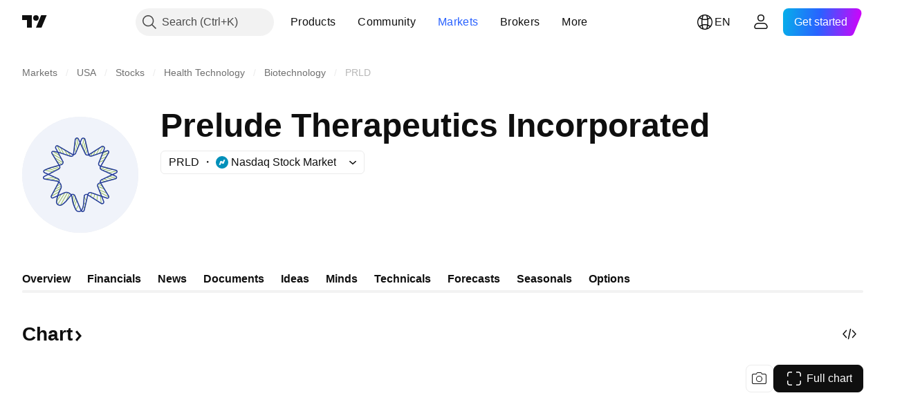

--- FILE ---
content_type: image/svg+xml
request_url: https://s3-symbol-logo.tradingview.com/prelude-therapeutics--big.svg
body_size: 2434
content:
<!-- by TradingView --><svg xmlns="http://www.w3.org/2000/svg" width="56" height="56" viewBox="0 0 56 56"><path fill="#F0F3FA" d="M0 0h56v56H0z"/><path d="m27 14.22-.95-4.04.29-.07.96 4.04-.3.07Zm1.82.23.99-4.18.29.07-1 4.18-.28-.07Zm-2.42 1.2-1.11-4.1.29-.08 1.1 4.11-.28.08Zm2.95-.08 1.15-3.55.29.1-1.15 3.55-.29-.1Zm1.85-1.8-1 3.13-.28-.1 1-3.12.28.1Zm-12.72 3.64-1.75-3.48.27-.14 1.75 3.49-.27.13Zm18.69.06 1.85-3.36.26.15-1.85 3.36-.26-.15Zm-11.43-.19-.8-3.06.29-.07.8 3.06-.3.07Zm-5.89.62-1.54-3.17.27-.13 1.54 3.17-.27.13Zm15.76.15 1.72-3.32.26.14-1.71 3.31-.27-.13Zm-13.84.51-1.68-2.85.26-.15 1.67 2.85-.25.15Zm9.94-2.77-1 2.11-.27-.13 1-2.1.27.12Zm2.44 2.7 1.25-2.52.27.13-1.25 2.52-.27-.14Zm7.13-1.9-2.43 1.35-.15-.26 2.43-1.35.15.26Zm-26.58-.08 3.27 1.95-.16.26-3.26-1.95.15-.26Zm8.38 2.47-1.11-2.1.27-.15 1.1 2.1-.26.15Zm9.87-.15.84-1.75.27.13-.84 1.75-.27-.13Zm8.98-1.4-3.49 1.66-.13-.27 3.49-1.67.13.27Zm-23.16 3.02-4.48-2.48.15-.26 4.48 2.48-.15.26Zm22.03-1.06-2.95 1.2-.11-.28 2.95-1.2.11.28Zm-25.36.07 4.23 2.52-.16.26-4.22-2.53.15-.25Zm24.44 1.47-2.62 1.13-.12-.28 2.62-1.13.12.28Zm-20.89 2.06-2.6-1.55.15-.26 2.6 1.55L19 23Zm-1.32 2.07-1.98-1.02.13-.27 1.99 1.03-.14.26Zm22.55-.57-2.2.78-.1-.28 2.2-.78.1.28Zm-23.3 1.06-2.97-1.03.1-.28 2.98 1.03-.1.28Zm24.98-.53-3.02.9-.08-.3 3.02-.89.08.3Zm-26.09 1.16-3.45-1.1.09-.3 3.46 1.11-.1.29Zm27.95-.68-3.41 1.03-.09-.29 3.41-1.03.09.29Zm-33 .05 4.09.91-.07.3-4.08-.91.07-.3Zm35.1.71-4.05.93-.07-.3 4.06-.92.07.29Zm-3.83 2.32 3.52 1.03-.08.29-3.52-1.03.08-.3Zm-26.59.7-4.36.98-.06-.3 4.36-.96.06.29Zm28.37 1.24-3.03-1.07.1-.28 3.03 1.07-.1.28Zm-27.17-.66-2.85.83-.09-.29 2.85-.83.09.29Zm24.86 1.22-2.07-.97.13-.27 2.07.97-.13.27Zm-25.8-.25 1.88-.6.1.28-1.88.6-.1-.28Zm24.26.71-1.64-.88.14-.26 1.64.88-.14.26Zm-1 2.25-2.31-1.1.12-.27 2.32 1.1-.13.27Zm-22.58-.37 2-.95.13.27-2 .95-.13-.27Zm-.76 1.53 3.03-1.53.14.27-3.04 1.53-.13-.27Zm20.93-1.43 3.24 1.2-.1.29-3.25-1.21.1-.28Zm-21.87 3.05 3.86-2.14.15.27-3.86 2.14-.15-.27Zm22.56-1.4 3.78 1.6-.12.27-3.78-1.59.12-.27ZM13.75 38.4l3.99-2.31.15.26-3.99 2.3-.15-.25Zm24.01-2 4.22 2.3-.14.25-4.22-2.29.14-.26Zm-20.8 5.95 3.54-5.72.25.16-3.53 5.71-.26-.15Zm1.24.48 3.54-6.2.26.16-3.54 6.19-.26-.15Zm14.63-4.16.53-1.8.3.09-.54 1.8-.29-.1Zm-11.9 2.22 1.7-3.83.28.12-1.7 3.83-.28-.12Zm-4.62.23 2.42-3.75.25.16-2.41 3.75-.26-.16Zm17.94-1.56.58-2.18.29.08-.58 2.18-.3-.08Zm-10.2.97.76-2.84.3.08-.78 2.84-.29-.08Zm11.8.03.3-2.7.3.02-.3 2.7-.3-.02Zm2.11 1.43-.34-3.58.3-.03.34 3.58-.3.03Zm-7.04-1.2-1.1-2 .26-.15 1.1 2-.26.15Zm-6.45 1.27 1.09-2.9.28.1-1.09 2.9-.28-.1Zm.51 1.35 1.13-3.01.28.1-1.13 3.01-.28-.1Zm5.52-.75-.83-1.14.24-.18.83 1.14-.24.18Zm-4.82 2.33 1.38-2.43.26.15-1.38 2.43-.26-.15Zm4.39-.59-.64-1 .25-.17.64 1.01-.25.16Z" fill="#91BA47"/><path d="m24.08 18.38-6.93-4.06a.73.73 0 0 0-.42-.07.34.34 0 0 0-.2.12.86.86 0 0 0-.15.65l3.54 6.59.02.06c.18.71-.23 1.45-.94 1.68h-.01l-.14-.48a.9.9 0 0 0 .6-1.08l-3.55-6.6c-.19-.74.32-1.84 1.48-1.32l6.94 4.07c.43.21.95.06 1.2-.34l2.92-6.95c.47-.9 1.82-.63 2.07.1l1.77 7.4c.15.45.63.71 1.1.6l7.52-2.6a.91.91 0 0 1 1.04 1.28L38 24.17a.9.9 0 0 0 .34 1.18l6.98 3.16a.9.9 0 0 1-.19 1.64l-7.93 2.16a.9.9 0 0 0-.6 1.08l2.95 7.45c.2.75-.33 1.67-1.43 1.29l-6.73-4.32a.92.92 0 0 0-1.2.35l-.34 4.05a9.05 9.05 0 0 1-.8 2.79c-.81 1.46-2.86 1.16-3.4 0 0 0-.7-1.28-1.21-2.87-.52-1.59-.7-3.7-.7-3.7a2.53 2.53 0 0 0-3.19-1.56l-5.69 2.57a.91.91 0 0 1-1.04-1.28l3.7-6.84a.9.9 0 0 0-.34-1.18l-6.6-2.97a.9.9 0 0 1 .17-1.64s1.64-.86 4.01-1.5c1.6-.44 4.09-1.16 4.09-1.16l.14.48-.42.12a356.23 356.23 0 0 1-3.68 1.04A23.12 23.12 0 0 0 11 25.96v.01h-.01l-.04.02-.04.01a.4.4 0 0 0-.1.72l6.6 2.97.03.02c.63.37.87 1.18.53 1.84l-3.7 6.84a.4.4 0 0 0 .44.57l5.66-2.56h.03a3.04 3.04 0 0 1 3.82 1.86l.03.06V38.41l.01.07a16.1 16.1 0 0 0 .14 1.13 15.26 15.26 0 0 0 1.67 5.1l.02.04v.01l.01.01.01.02c.17.37.63.66 1.17.7.5.02 1.02-.2 1.32-.72l.02-.04a6.7 6.7 0 0 0 .31-.76c.18-.5.37-1.16.42-1.8a857.11 857.11 0 0 0 .31-3.71l.04-.46.06-.1c.39-.63 1.2-.86 1.85-.54l.03.02 6.7 4.29c.35.1.52 0 .6-.1a.7.7 0 0 0 .13-.58l-2.95-7.44v-.04c-.19-.71.22-1.44.93-1.68L45 29.67a.4.4 0 0 0 .09-.71L38.1 25.8l-.03-.01a1.4 1.4 0 0 1-.54-1.84l.01-.02 3.95-6.74a.4.4 0 0 0-.46-.56l-7.52 2.6h-.02a1.42 1.42 0 0 1-1.7-.91v-.03l-1.77-7.4c-.05-.11-.24-.27-.53-.3-.27-.03-.49.07-.6.28l-2.94 6.95-.02.04c-.38.63-1.19.86-1.85.53h-.01Z" fill="#253D97"/><path d="m30.25 18.05-3.38-7.23a.71.71 0 0 0-.3-.3.34.34 0 0 0-.24 0 .88.88 0 0 0-.5.46l-.85 7.4-.02.06a1.43 1.43 0 0 1-1.73.86h-.02l.16-.48a.92.92 0 0 0 1.11-.55l.86-7.42c.27-.72 1.32-1.35 1.98-.26l3.39 7.23c.23.41.74.58 1.18.38l6.4-4.08c.89-.48 1.86.5 1.64 1.24l-2.78 7.1a.9.9 0 0 0 .56 1.1l7.7 2.06a.9.9 0 0 1 .12 1.64l-7.12 3.35a.9.9 0 0 0-.39 1.17l3.94 6.5c.32.71-.34 1.47-1.1 1.26l-7.76-2.66a.92.92 0 0 0-1.12.55l-1.83 7.79c-.27.73-1.23 1.2-1.92.26l-3.08-7.32a.92.92 0 0 0-1.18-.39l-.4-.31.08-.1.11-.04c.68-.3 1.48-.05 1.84.6l.01.02 3.06 7.29c.23.28.43.29.55.26.17-.05.35-.2.44-.42l1.84-7.78v-.03a1.43 1.43 0 0 1 1.74-.87h.01l7.77 2.67a.4.4 0 0 0 .49-.54l-3.94-6.5-.01-.03a1.4 1.4 0 0 1 .6-1.82h.02l7.11-3.35a.4.4 0 0 0-.05-.72l-7.69-2.07h-.02a1.4 1.4 0 0 1-.87-1.71v-.03l2.79-7.08c.02-.13-.04-.36-.26-.55-.2-.17-.44-.22-.65-.1l-6.4 4.09-.04.01c-.68.3-1.48.05-1.84-.6v-.01ZM19.11 42.78s1.35-.76 2.26-1.86l2.6-3.15-.4-.31-.21.26-.58.71-1.8 2.18a7.62 7.62 0 0 1-2.07 1.7l-.04.02a1.4 1.4 0 0 1-1.5-.15c-.43-.33-.64-.82-.56-1.22v-.02m0 0v-.07a11.67 11.67 0 0 1 .14-.84 15.3 15.3 0 0 1 1.83-5.1l.12-.21.03-.06v-.02h.01l.03-.06.02-.06a3 3 0 0 0-2.08-3.68h-.03l-6.14-1.07a.4.4 0 0 1-.03-.72l6.97-3.56a1.4 1.4 0 0 0 .61-1.82v-.03l-3.75-6.14a.4.4 0 0 1 .5-.54l.04.02h.06l.06.01a11.57 11.57 0 0 1 1.09.19c.73.15 1.75.4 2.89.78a202.74 202.74 0 0 0 3.62 1.2l.41.14.16-.48s-2.46-.8-4.03-1.33c-2.32-.8-4.16-1-4.16-1-.75-.22-1.41.54-1.09 1.24l3.74 6.15a.9.9 0 0 1-.39 1.17l-6.97 3.56a.9.9 0 0 0 .13 1.65l6.16 1.06a2.5 2.5 0 0 1 1.74 3.07s-1.07 1.84-1.55 3.43c-.48 1.6-.64 3.05-.64 3.05-.23 1.26 1.29 2.65 2.8 1.9" fill="#253D97"/></svg>

--- FILE ---
content_type: image/svg+xml
request_url: https://s3-symbol-logo.tradingview.com/prelude-therapeutics.svg
body_size: 1151
content:
<!-- by TradingView --><svg xmlns="http://www.w3.org/2000/svg" width="18" height="18" viewBox="0 0 18 18"><path fill="#F0F3FA" d="M0 0h18v18H0z"/><path fill-rule="evenodd" d="m8.99 4.4.63 1.35c.14.24.4.36.67.31.14.14.36.2.58.16h.01l1.4-.49-.53 1.32v.02a.6.6 0 0 0 .25.67.6.6 0 0 0 .29.64l.01.01 1.32.6-1.3.6v.01a.61.61 0 0 0-.32.54h-.03c-.3.1-.48.42-.4.73v.02l.48 1.2-1.26-.43a.62.62 0 0 0-.7.28.62.62 0 0 0-.63.29l-.03.06-.01.07-.03.42-.08.93c-.02.2-.08.4-.13.56l-.85-2.02v-.01a.62.62 0 0 0-.72-.3 1.15 1.15 0 0 0-1.19-.28h-.01l-.64.3a6.6 6.6 0 0 1 .32-.65l.01-.02.02-.04.02-.04c.1-.38 0-.82-.3-1.11a.6.6 0 0 0-.29-.65l-.01-.01-1.15-.52 1.23-.63h.01a.6.6 0 0 0 .3-.67l.1-.03h.02c.3-.1.48-.43.4-.73v-.04l-.59-1.08.15.05a67.64 67.64 0 0 0 1.21.4l.14.04h.01c.27.08.56-.03.7-.26a.62.62 0 0 0 .37-.28l.01-.02.54-1.28ZM8.8 4l-.64 1.52.25-2.16a.18.18 0 0 1 .05-.06l.03.03.31.67Zm.16-.38-.2-.43c-.22-.37-.57-.16-.66.08l-.27 2.39a.3.3 0 0 1-.07-.02L5.46 4.29c-.39-.17-.56.2-.5.44l.29.52c-.32-.07-.52-.09-.52-.09-.25-.07-.47.18-.37.42L5.5 7.42l-.9.26c-.8.21-1.34.5-1.34.5a.3.3 0 0 0-.06.54l.48.22-.51.26a.3.3 0 0 0 .04.55l2.05.36c.08.02.15.05.2.09l-1.18 2.19c-.11.23.1.49.35.42l.63-.28c-.11.42-.15.76-.15.76-.07.42.43.88.94.64 0 0 .45-.26.75-.62l.76-.92.03.09s.06.7.23 1.23.4.96.4.96c.15.3.6.43.93.23.22.21.5.06.58-.16l.56-2.38 2.1 1.35c.36.13.53-.18.47-.43l-.27-.68.71.25c.25.07.47-.19.36-.42l-1.26-2.08 2.32-.63a.3.3 0 0 0 .06-.55l-.41-.19.48-.23a.3.3 0 0 0-.04-.54l-2.38-.64 1.23-2.1a.3.3 0 0 0-.35-.42l-.5.17.18-.43c.07-.25-.25-.58-.55-.42L10.4 5.66l-.57-2.4c-.09-.25-.54-.34-.7-.04l-.17.4Zm.18.38.75 1.6a.3.3 0 0 0 .22.15l-.58-2.4a.13.13 0 0 0-.05-.02.1.1 0 0 0-.05 0l-.01.01-.28.66Zm1.46 1.9a.3.3 0 0 0 .18 0l1.63-.56.25-.64a.12.12 0 0 0-.03-.05.1.1 0 0 0-.04-.02h-.02L10.61 5.9Zm2.05-.31-.61 1.55a.3.3 0 0 0 .08.3l1.23-2.1-.7.25Zm-.36 2.25c0 .1.05.21.15.27l1.54.7.68-.33-2.37-.64Zm1.69 1.3-1.52.72a.3.3 0 0 0-.14.18l2.26-.62-.6-.27Zm-1.9 1.28h-.02a.3.3 0 0 0-.2.37l.56 1.43.93.31-1.28-2.1Zm.1 2.04-1.5-.51a.3.3 0 0 0-.31.1l2.13 1.37a.15.15 0 0 0 .03 0v-.02l.01-.04-.35-.9Zm-2.2-.23a.3.3 0 0 0-.26.15l-.11 1.35-.02.12.38-1.62Zm-.48 2.01c-.07.24-.16.42-.16.42a.15.15 0 0 0 .02.02l.02-.01.03-.04.1-.39Zm-.52.37-.94-2.23a.3.3 0 0 0-.23-.16l.06.14.01.04v.07a5.83 5.83 0 0 0 .6 2.03v.02h.01c.03.08.13.15.27.16.08 0 .16-.02.22-.07Zm-1.63-2.49-.21.26-.6.72a2.4 2.4 0 0 1-.65.54h-.01a.32.32 0 0 1-.35-.04c-.1-.08-.14-.2-.13-.27v-.03a4.03 4.03 0 0 1 .05-.27c.03-.18.08-.42.15-.67l.9-.41c.33-.1.64-.01.85.17Zm-2 .01c.17-.5.47-1.01.47-1.01a.84.84 0 0 0-.13-.72l-1.13 2.1.79-.37Zm.17-2.26a.3.3 0 0 0-.14-.17l-1.35-.6-.7.35 1.99.35h.01l.19.07Zm-1.5-1.12 1.45-.74a.3.3 0 0 0 .15-.32 148.95 148.95 0 0 1-.96.27 7.55 7.55 0 0 0-1.25.47H3.4l-.03.02.66.3ZM5.8 7.33l.15-.04a.3.3 0 0 0 .2-.36l-.7-1.31a7.44 7.44 0 0 0-.74-.15h-.05L5.8 7.32Zm-.14-1.98-.4-.72a.18.18 0 0 1 .02-.07h.04l2.3 1.36h.01l.02.01a.3.3 0 0 1-.2.01L6.12 5.5l-.45-.15Z" fill="#253D97"/></svg>

--- FILE ---
content_type: image/svg+xml
request_url: https://s3-symbol-logo.tradingview.com/source/NASDAQ.svg
body_size: 54
content:
<!-- by TradingView --><svg width="18" height="18" viewBox="0 0 18 18" xmlns="http://www.w3.org/2000/svg"><path fill="#0090BA" d="M0 0h18v18H0z"/><path d="M11.34 5.14h2.16l-2 5.53a.38.38 0 0 1-.36.25H9.02a.38.38 0 0 0 .32-.25l2-5.53Zm-2.5 5.7a.36.36 0 0 1-.33-.22l-.43-1.19.74-2.03a.36.36 0 0 1 .68-.02l.43 1.19-.74 2.03a.36.36 0 0 1-.34.24ZM9 7.08c-.16 0-.29.1-.34.25l-2 5.53H4.5l2-5.53c.06-.15.2-.25.36-.25H9Z" fill="#fff"/></svg>

--- FILE ---
content_type: application/javascript; charset=utf-8
request_url: https://static.tradingview.com/static/bundles/en.4786.a618592c61ccf653aaab.js
body_size: 1132
content:
(self.webpackChunktradingview=self.webpackChunktradingview||[]).push([[4786],{376681:e=>{e.exports=["Mobile"]},352995:e=>{e.exports=["Gift plans"]},297967:e=>{e.exports=["CME Group futures"]},617691:e=>{e.exports=["CEX pairs"]},645333:e=>{e.exports=["Cookies Policy"]},648651:e=>{e.exports=["Careers"]},895581:e=>{e.exports=["Charting libraries"]},21316:e=>{e.exports=["Crypto coins"]},150083:e=>{e.exports=["About company"]},831942:e=>{e.exports=["Accessibility Statement"]},835722:e=>{e.exports=["Advanced Charts"]},825078:e=>{e.exports=["Advertising"]},485746:e=>{e.exports=["Apps"]},807445:e=>{e.exports=["Bonds"]},793354:e=>{e.exports=["Blog"]},860721:e=>{e.exports=["Brokerage integration"]},919860:e=>{e.exports=["Brokers"]},337547:e=>{e.exports=["Bug Bounty program"]},27437:e=>{e.exports=["Business solutions"]},373709:e=>{e.exports=["Growth opportunities"]},919338:e=>{e.exports=["DEX pairs"]},689132:e=>{e.exports=["Desktop"]},137260:e=>{e.exports=["Dividends"]},544409:e=>{e.exports=["Disclaimer"]},777188:e=>{e.exports=["ETFs"]},844543:e=>{e.exports=["Earnings"]},846383:e=>{e.exports=["Economic"]},852484:e=>{e.exports=["Education"]},365320:e=>{e.exports=["Education program"]},510640:e=>{e.exports=["Editors' picks"]},55579:e=>{e.exports=["Eurex futures"]},101805:e=>{e.exports=["Features"]},871538:e=>{e.exports=["Freelancers"]},694769:e=>{e.exports=["House Rules"]},534049:e=>{e.exports=["Heatmaps"]},863881:e=>{e.exports=["Indicators & strategies"]},952093:e=>{e.exports=["Ideas"]},15797:e=>{e.exports=["Overview"]},753304:e=>{e.exports=["Lightweight Charts™"]},645759:e=>{e.exports=["Moderators"]},787768:e=>{e.exports=["More than a product"]},389313:e=>{e.exports=["More products"]},81510:e=>{e.exports=["Market data"]},533981:e=>{e.exports=["Media kit"]},200658:e=>{e.exports=["Merch"]},219807:e=>{e.exports=["Social network"]},525025:e=>{e.exports=["Security tips"]},463234:e=>{e.exports=["Select market data provided by {link_start}ICE Data Services{link_end}. {line_break}Select reference data provided by FactSet. Copyright © {current_year} FactSet Research Systems Inc.{line_break}© {current_year} TradingView, Inc. {line_break}Copyright © {current_year}, American Bankers Association. CUSIP Database provided by FactSet Research Systems Inc. All rights reserved. {line_break}SEC fillings and other documents provided by {link_start}Quartr{link_end}."]},998504:e=>{e.exports=["Space mission"]},849995:e=>{e.exports=["Special offers"]},792684:e=>{e.exports=["Status page"]},921906:e=>{e.exports=["Stocks"]},561777:e=>{e.exports=["Supercharts"]},594599:e=>{e.exports=["Policies & security"]},748303:e=>{e.exports=["Partner program"]},777348:e=>{e.exports=["Pine Script"]},340865:e=>{e.exports=["Pine Script®"]},314965:e=>{e.exports=["Pricing"]},396570:e=>{e.exports=["Privacy Policy"]},174322:e=>{e.exports=["Refer a friend"]},171173:e=>{e.exports=["Wall of Love"]},305785:e=>{e.exports=["Who we are"]},219926:e=>{e.exports=["Wizards"]},708675:e=>{e.exports=["Widgets"]},470805:e=>{e.exports=["Tools & subscriptions"]},874843:e=>{
e.exports=["Tarot cards for traders"]},630254:e=>{e.exports=["Terms of Use"]},116575:e=>{e.exports=["The C63 TradeTime"]},631439:e=>{e.exports=["TradingView on {title}"]},208988:e=>{e.exports=["TradingView main page"]},458145:e=>{e.exports=["TradingView store"]},276495:e=>{e.exports=["Trading"]},482916:e=>{e.exports=["Trading Platform"]},416265:e=>{e.exports=["US stocks bundle"]}}]);

--- FILE ---
content_type: application/javascript; charset=utf-8
request_url: https://static.tradingview.com/static/bundles/en.74401.8ac5c3e9d5ea5c0ba0cf.js
body_size: 10907
content:
(self.webpackChunktradingview=self.webpackChunktradingview||[]).push([[74401,87178,37117,8800,83477],{25450:e=>{e.exports=["Gamma"]},148332:e=>{e.exports=["Delta"]},21456:e=>{e.exports=["Rho"]},37354:e=>{e.exports=["Theta"]},260812:e=>{e.exports=["Vega"]},797547:e=>{e.exports=["Equity"]},136330:e=>{e.exports=["Theme"]},183699:e=>{e.exports=["Next"]},586987:e=>{e.exports=["Month"]},549127:e=>{e.exports=["Announcement date"]},380003:e=>{e.exports=["Deal amount"]},775195:e=>{e.exports=["Offer date"]},26509:e=>{e.exports=["Offer price"]},529923:e=>{e.exports=["Shares offered"]},490640:e=>{e.exports=["Price range"]},280903:e=>{e.exports=["Buy"]},147094:e=>{e.exports=["Neutral"]},71780:e=>{e.exports=["Sell"]},948826:e=>{e.exports=["Strong buy"]},652042:e=>{e.exports=["Strong sell"]},783477:e=>{e.exports=Object.create(null),e.exports.Technicals_study=["Technicals"],e.exports["*All Candlestick Patterns*_study"]=["*All Candlestick Patterns*"],e.exports["24-hour Volume_study"]=["24-hour Volume"],e.exports["52 Week High/Low_study"]=["52 Week High/Low"],e.exports.ASI_study=["ASI"],e.exports["Abandoned Baby - Bearish_study"]=["Abandoned Baby - Bearish"],e.exports["Abandoned Baby - Bullish_study"]=["Abandoned Baby - Bullish"],e.exports["Accelerator Oscillator_study"]=["Accelerator Oscillator"],e.exports["Accounts payable_study"]=["Accounts payable"],e.exports["Accounts receivable - trade, net_study"]=["Accounts receivable - trade, net"],e.exports["Accounts receivables, gross_study"]=["Accounts receivables, gross"],e.exports.Accruals_study=["Accruals"],e.exports["Accrued payroll_study"]=["Accrued payroll"],e.exports["Accumulated depreciation, total_study"]=["Accumulated depreciation, total"],e.exports["Accumulation/Distribution_study"]=["Accumulation/Distribution"],e.exports["Accumulative Swing Index_study"]=["Accumulative Swing Index"],e.exports["Additional paid-in capital/Capital surplus_study"]=["Additional paid-in capital/Capital surplus"],e.exports["Advance Decline Line_study"]=["Advance Decline Line"],e.exports["Advance Decline Ratio_study"]=["Advance Decline Ratio"],e.exports["Advance/Decline Ratio (Bars)_study"]=["Advance/Decline Ratio (Bars)"],e.exports["Advance/Decline_study"]=["Advance/Decline"],e.exports["After tax other income/expense_study"]=["After tax other income/expense"],e.exports["All Chart Patterns_study"]=["All Chart Patterns"],e.exports["Altman Z-score_study"]=["Altman Z-score"],e.exports["Amortization of deferred charges_study"]=["Amortization of deferred charges"],e.exports["Amortization of intangibles_study"]=["Amortization of intangibles"],e.exports.Amortization_study=["Amortization"],e.exports["Anchored Volume Profile_study"]=["Anchored Volume Profile"],e.exports["Arnaud Legoux Moving Average_study"]=["Arnaud Legoux Moving Average"],e.exports.Aroon_study=["Aroon"],e.exports["Asset turnover_study"]=["Asset turnover"],e.exports["Auto Anchored Volume Profile_study"]=["Auto Anchored Volume Profile"],e.exports["Auto Fib Extension_study"]=["Auto Fib Extension"],
e.exports["Auto Fib Retracement_study"]=["Auto Fib Retracement"],e.exports["Auto Pitchfork_study"]=["Auto Pitchfork"],e.exports["Auto Trendlines_study"]=["Auto Trendlines"],e.exports["Average Daily Range_study"]=["Average Daily Range"],e.exports["Average Day Range_study"]=["Average Day Range"],e.exports["Average Directional Index_study"]=["Average Directional Index"],e.exports["Average Price_study"]=["Average Price"],e.exports["Average True Range_study"]=["Average True Range"],e.exports["Average basic shares outstanding_study"]=["Average basic shares outstanding"],e.exports["Awesome Oscillator_study"]=["Awesome Oscillator"],e.exports.BBTrend_study=["BBTrend"],e.exports["Bad debt / Doubtful accounts_study"]=["Bad debt / Doubtful accounts"],e.exports["Balance of Power_study"]=["Balance of Power"],e.exports["BarUpDn Strategy_study"]=["BarUpDn Strategy"],e.exports["Basic EPS_study"]=["Basic EPS"],e.exports["Basic earnings per share (Basic EPS)_study"]=["Basic earnings per share (Basic EPS)"],e.exports["Bearish Flag Chart Pattern_study"]=["Bearish Flag Chart Pattern"],e.exports["Bearish Pennant Chart Pattern_study"]=["Bearish Pennant Chart Pattern"],e.exports["Beneish M-score_study"]=["Beneish M-score"],e.exports["Bollinger BandWidth_study"]=["Bollinger BandWidth"],e.exports["Bollinger Bands %b_study"]=["Bollinger Bands %b"],e.exports["Bollinger Bands Strategy directed_study"]=["Bollinger Bands Strategy directed"],e.exports["Bollinger Bands Strategy_study"]=["Bollinger Bands Strategy"],e.exports["Bollinger Bands_study"]=["Bollinger Bands"],e.exports["Bollinger Bars_study"]=["Bollinger Bars"],e.exports["Book value per share_study"]=["Book value per share"],e.exports["Bull Bear Power_study"]=["Bull Bear Power"],e.exports["Bullish Flag Chart Pattern_study"]=["Bullish Flag Chart Pattern"],e.exports["Bullish Pennant Chart Pattern_study"]=["Bullish Pennant Chart Pattern"],e.exports["Buyback yield %_study"]=["Buyback yield %"],e.exports["COGS to revenue ratio_study"]=["COGS to revenue ratio"],e.exports.CRSI_study=["CRSI"],e.exports["CapEx per share_study"]=["CapEx per share"],e.exports["Capital and operating lease obligations_study"]=["Capital and operating lease obligations"],e.exports["Capital expenditures - fixed assets_study"]=["Capital expenditures - fixed assets"],e.exports["Capital expenditures - other assets_study"]=["Capital expenditures - other assets"],e.exports["Capital expenditures_study"]=["Capital expenditures"],e.exports["Capitalized lease obligations_study"]=["Capitalized lease obligations"],e.exports["Cash & equivalents_study"]=["Cash & equivalents"],e.exports["Cash and short term investments_study"]=["Cash and short term investments"],e.exports["Cash conversion cycle_study"]=["Cash conversion cycle"],e.exports["Cash from financing activities_study"]=["Cash from financing activities"],e.exports["Cash from investing activities_study"]=["Cash from investing activities"],e.exports["Cash from operating activities_study"]=["Cash from operating activities"],e.exports["Cash per share_study"]=["Cash per share"],
e.exports["Cash to debt ratio_study"]=["Cash to debt ratio"],e.exports["Chaikin Money Flow_study"]=["Chaikin Money Flow"],e.exports["Chaikin Oscillator_study"]=["Chaikin Oscillator"],e.exports["Chaikin Volatility_study"]=["Chaikin Volatility"],e.exports["Chande Kroll Stop_study"]=["Chande Kroll Stop"],e.exports["Chande Momentum Oscillator_study"]=["Chande Momentum Oscillator"],e.exports["Change in accounts payable_study"]=["Change in accounts payable"],e.exports["Change in accounts receivable_study"]=["Change in accounts receivable"],e.exports["Change in accrued expenses_study"]=["Change in accrued expenses"],e.exports["Change in inventories_study"]=["Change in inventories"],e.exports["Change in other assets/liabilities_study"]=["Change in other assets/liabilities"],e.exports["Change in taxes payable_study"]=["Change in taxes payable"],e.exports["Changes in working capital_study"]=["Changes in working capital"],e.exports.ChannelBreakOutStrategy_study=["ChannelBreakOutStrategy"],e.exports["Chop Zone_study"]=["Chop Zone"],e.exports["Choppiness Index_study"]=["Choppiness Index"],e.exports["Commodity Channel Index_study"]=["Commodity Channel Index"],e.exports["Common dividends paid_study"]=["Common dividends paid"],e.exports["Common equity, total_study"]=["Common equity, total"],e.exports["Common stock par/Carrying value_study"]=["Common stock par/Carrying value"],e.exports.Compare_study=["Compare"],e.exports["Conditional Expressions_study"]=["Conditional Expressions"],e.exports["Connors RSI_study"]=["Connors RSI"],e.exports.ConnorsRSI_study=["ConnorsRSI"],e.exports["Consecutive Up/Down Strategy_study"]=["Consecutive Up/Down Strategy"],e.exports["Coppock Curve_study"]=["Coppock Curve"],e.exports["Correlation - Log_study"]=["Correlation - Log"],e.exports["Correlation Coefficient_study"]=["Correlation Coefficient"],e.exports["Cost of goods sold_study"]=["Cost of goods sold"],e.exports["Cost of goods_study"]=["Cost of goods"],e.exports["Crypto Open Interest_study"]=["Crypto Open Interest"],e.exports["Cumulative Volume Delta_study"]=["Cumulative Volume Delta"],e.exports["Cumulative Volume Index_study"]=["Cumulative Volume Index"],e.exports["Cup and Handle Chart Pattern_study"]=["Cup and Handle Chart Pattern"],e.exports["Current portion of LT debt and capital leases_study"]=["Current portion of LT debt and capital leases"],e.exports["Current ratio_study"]=["Current ratio"],e.exports.DMI_study=["DMI"],e.exports["Dark Cloud Cover - Bearish_study"]=["Dark Cloud Cover - Bearish"],e.exports["Days inventory_study"]=["Days inventory"],e.exports["Days payable_study"]=["Days payable"],e.exports["Days sales outstanding_study"]=["Days sales outstanding"],e.exports["Debt to EBITDA ratio_study"]=["Debt to EBITDA ratio"],e.exports["Debt to assets ratio_study"]=["Debt to assets ratio"],e.exports["Debt to equity ratio_study"]=["Debt to equity ratio"],e.exports["Debt to revenue ratio_study"]=["Debt to revenue ratio"],e.exports["Deferred income, current_study"]=["Deferred income, current"],
e.exports["Deferred income, non-current_study"]=["Deferred income, non-current"],e.exports["Deferred tax assets_study"]=["Deferred tax assets"],e.exports["Deferred tax liabilities_study"]=["Deferred tax liabilities"],e.exports["Deferred taxes (cash flow)_study"]=["Deferred taxes (cash flow)"],e.exports["Deprecation and amortization_study"]=["Deprecation and amortization"],e.exports["Depreciation & amortization (cash flow)_study"]=["Depreciation & amortization (cash flow)"],e.exports["Depreciation/depletion_study"]=["Depreciation/depletion"],e.exports.Depreciation_study=["Depreciation"],e.exports["Detrended Price Oscillator_study"]=["Detrended Price Oscillator"],e.exports["Diluted EPS_study"]=["Diluted EPS"],e.exports["Diluted earnings per share (Diluted EPS)_study"]=["Diluted earnings per share (Diluted EPS)"],e.exports["Diluted net income available to common stockholders_study"]=["Diluted net income available to common stockholders"],e.exports["Diluted shares outstanding_study"]=["Diluted shares outstanding"],e.exports["Dilution adjustment_study"]=["Dilution adjustment"],e.exports["Directional Movement Index_study"]=["Directional Movement Index"],e.exports["Directional Movement_study"]=["Directional Movement"],e.exports["Discontinued operations_study"]=["Discontinued operations"],e.exports["Divergence Indicator_study"]=["Divergence Indicator"],e.exports["Dividend payout ratio %_study"]=["Dividend payout ratio %"],e.exports["Dividend yield %_study"]=["Dividend yield %"],e.exports["Dividends payable_study"]=["Dividends payable"],e.exports["Dividends per share - common stock primary issue_study"]=["Dividends per share - common stock primary issue"],e.exports["Doji Star - Bearish_study"]=["Doji Star - Bearish"],e.exports["Doji Star - Bullish_study"]=["Doji Star - Bullish"],e.exports.Doji_study=["Doji"],e.exports["Donchian Channels_study"]=["Donchian Channels"],e.exports["Double Bottom Chart Pattern_study"]=["Double Bottom Chart Pattern"],e.exports["Double EMA_study"]=["Double EMA"],e.exports["Double Top Chart Pattern_study"]=["Double Top Chart Pattern"],e.exports["Downside Tasuki Gap - Bearish_study"]=["Downside Tasuki Gap - Bearish"],e.exports["Dragonfly Doji - Bullish_study"]=["Dragonfly Doji - Bullish"],e.exports["EBIT per share_study"]=["EBIT per share"],e.exports["EBITDA margin %_study"]=["EBITDA margin %"],e.exports["EBITDA per share_study"]=["EBITDA per share"],e.exports.EBITDA_study=["EBITDA"],e.exports.EBIT_study=["EBIT"],e.exports["EMA Cross_study"]=["EMA Cross"],e.exports["EPS basic one year growth_study"]=["EPS basic one year growth"],e.exports["EPS diluted one year growth_study"]=["EPS diluted one year growth"],e.exports["EPS estimates_study"]=["EPS estimates"],e.exports["Earnings yield_study"]=["Earnings yield"],e.exports["Ease Of Movement_study"]=["Ease Of Movement"],e.exports["Ease of Movement_study"]=["Ease of Movement"],e.exports["Effective interest rate on debt %_study"]=["Effective interest rate on debt %"],e.exports["Elder Force Index_study"]=["Elder Force Index"],
e.exports["Elder's Force Index_study"]=["Elder's Force Index"],e.exports["Elders Force Index_study"]=["Elders Force Index"],e.exports["Elliott Wave Chart Pattern_study"]=["Elliott Wave Chart Pattern"],e.exports["Engulfing - Bearish_study"]=["Engulfing - Bearish"],e.exports["Engulfing - Bullish_study"]=["Engulfing - Bullish"],e.exports["Enterprise value to EBIT ratio_study"]=["Enterprise value to EBIT ratio"],e.exports["Enterprise value to EBITDA ratio_study"]=["Enterprise value to EBITDA ratio"],e.exports["Enterprise value to revenue ratio_study"]=["Enterprise value to revenue ratio"],e.exports["Enterprise value_study"]=["Enterprise value"],e.exports.Envelope_study=["Envelope"],e.exports.Envelopes_study=["Envelopes"],e.exports["Equity in earnings_study"]=["Equity in earnings"],e.exports["Equity to assets ratio_study"]=["Equity to assets ratio"],e.exports["Evening Doji Star - Bearish_study"]=["Evening Doji Star - Bearish"],e.exports["Evening Star - Bearish_study"]=["Evening Star - Bearish"],e.exports["Falling Three Methods - Bearish_study"]=["Falling Three Methods - Bearish"],e.exports["Falling Wedge Chart Pattern_study"]=["Falling Wedge Chart Pattern"],e.exports["Falling Window - Bearish_study"]=["Falling Window - Bearish"],e.exports["Financing activities – other sources_study"]=["Financing activities – other sources"],e.exports["Financing activities – other uses_study"]=["Financing activities – other uses"],e.exports["Fisher Transform_study"]=["Fisher Transform"],e.exports["Fixed Range Volume Profile_study"]=["Fixed Range Volume Profile"],e.exports["Fixed Range_study"]=["Fixed Range"],e.exports["Float shares outstanding_study"]=["Float shares outstanding"],e.exports["Free cash flow margin %_study"]=["Free cash flow margin %"],e.exports["Free cash flow per share_study"]=["Free cash flow per share"],e.exports["Free cash flow_study"]=["Free cash flow"],e.exports["Free float_study"]=["Free float"],e.exports["Fulmer H factor_study"]=["Fulmer H factor"],e.exports["Funding Rate_study"]=["Funding Rate"],e.exports["Funds from operations_study"]=["Funds from operations"],e.exports.Gaps_study=["Gaps"],e.exports["Goodwill to assets ratio_study"]=["Goodwill to assets ratio"],e.exports["Goodwill, net_study"]=["Goodwill, net"],e.exports["Graham's number_study"]=["Graham's number"],e.exports["Gravestone Doji - Bearish_study"]=["Gravestone Doji - Bearish"],e.exports["Greedy Strategy_study"]=["Greedy Strategy"],e.exports["Gross margin %_study"]=["Gross margin %"],e.exports["Gross profit to assets ratio_study"]=["Gross profit to assets ratio"],e.exports["Gross profit_study"]=["Gross profit"],e.exports["Gross property/plant/equipment_study"]=["Gross property/plant/equipment"],e.exports["Guppy Multiple Moving Average_study"]=["Guppy Multiple Moving Average"],e.exports["Hammer - Bullish_study"]=["Hammer - Bullish"],e.exports["Hanging Man - Bearish_study"]=["Hanging Man - Bearish"],e.exports["Harami - Bearish_study"]=["Harami - Bearish"],e.exports["Harami - Bullish_study"]=["Harami - Bullish"],
e.exports["Harami Cross - Bearish_study"]=["Harami Cross - Bearish"],e.exports["Harami Cross - Bullish_study"]=["Harami Cross - Bullish"],e.exports["Head and Shoulders Chart Pattern_study"]=["Head and Shoulders Chart Pattern"],e.exports["Historical Volatility_study"]=["Historical Volatility"],e.exports["Hull Moving Average_study"]=["Hull Moving Average"],e.exports["Ichimoku Cloud_study"]=["Ichimoku Cloud"],e.exports.Ichimoku_study=["Ichimoku"],e.exports.Impairments_study=["Impairments"],e.exports["InSide Bar Strategy_study"]=["InSide Bar Strategy"],e.exports["Income Tax Credits_study"]=["Income Tax Credits"],e.exports["Income Tax, current - foreign_study"]=["Income Tax, current - foreign"],e.exports["Income tax payable_study"]=["Income tax payable"],e.exports["Income tax, current - domestic_study"]=["Income tax, current - domestic"],e.exports["Income tax, current_study"]=["Income tax, current"],e.exports["Income tax, deferred - domestic_study"]=["Income tax, deferred - domestic"],e.exports["Income tax, deferred - foreign_study"]=["Income tax, deferred - foreign"],e.exports["Income tax, deferred_study"]=["Income tax, deferred"],e.exports["Interest capitalized_study"]=["Interest capitalized"],e.exports["Interest coverage_study"]=["Interest coverage"],e.exports["Interest expense on debt_study"]=["Interest expense on debt"],e.exports["Interest expense, net of interest capitalized_study"]=["Interest expense, net of interest capitalized"],e.exports["Inventories - finished goods_study"]=["Inventories - finished goods"],e.exports["Inventories - progress payments & other_study"]=["Inventories - progress payments & other"],e.exports["Inventories - raw materials_study"]=["Inventories - raw materials"],e.exports["Inventories - work in progress_study"]=["Inventories - work in progress"],e.exports["Inventory to revenue ratio_study"]=["Inventory to revenue ratio"],e.exports["Inventory turnover_study"]=["Inventory turnover"],e.exports["Inverted Cup and Handle Chart Pattern_study"]=["Inverted Cup and Handle Chart Pattern"],e.exports["Inverted Hammer - Bullish_study"]=["Inverted Hammer - Bullish"],e.exports["Inverted Head and Shoulders Chart Pattern_study"]=["Inverted Head and Shoulders Chart Pattern"],e.exports["Investing activities – other sources_study"]=["Investing activities – other sources"],e.exports["Investing activities – other uses_study"]=["Investing activities – other uses"],e.exports["Investments in unconsolidated subsidiaries_study"]=["Investments in unconsolidated subsidiaries"],e.exports["Issuance of long term debt_study"]=["Issuance of long term debt"],e.exports["Issuance/retirement of debt, net_study"]=["Issuance/retirement of debt, net"],e.exports["Issuance/retirement of long term debt_study"]=["Issuance/retirement of long term debt"],e.exports["Issuance/retirement of other debt_study"]=["Issuance/retirement of other debt"],e.exports["Issuance/retirement of short term debt_study"]=["Issuance/retirement of short term debt"],e.exports["Issuance/retirement of stock, net_study"]=["Issuance/retirement of stock, net"],
e.exports["KZ index_study"]=["KZ index"],e.exports["Keltner Channel Strategy_study"]=["Keltner Channel Strategy"],e.exports["Keltner Channels Strategy_study"]=["Keltner Channels Strategy"],e.exports["Keltner Channels_study"]=["Keltner Channels"],e.exports["Key stats_study"]=["Key stats"],e.exports["Kicking - Bearish_study"]=["Kicking - Bearish"],e.exports["Kicking - Bullish_study"]=["Kicking - Bullish"],e.exports["Klinger Oscillator_study"]=["Klinger Oscillator"],e.exports["Know Sure Thing_study"]=["Know Sure Thing"],e.exports["Least Squares Moving Average_study"]=["Least Squares Moving Average"],e.exports["Legal claim expense_study"]=["Legal claim expense"],e.exports["Linear Regression Channel_study"]=["Linear Regression Channel"],e.exports["Linear Regression Curve_study"]=["Linear Regression Curve"],e.exports["Linear Regression Slope_study"]=["Linear Regression Slope"],e.exports["Linear Regression_study"]=["Linear Regression"],e.exports.Liquidations_study=["Liquidations"],e.exports["Liquidity ratios_study"]=["Liquidity ratios"],e.exports["Long Lower Shadow - Bullish_study"]=["Long Lower Shadow - Bullish"],e.exports["Long Short Accounts %_study"]=["Long Short Accounts %"],e.exports["Long Upper Shadow - Bearish_study"]=["Long Upper Shadow - Bearish"],e.exports["Long term debt excl. lease liabilities_study"]=["Long term debt excl. lease liabilities"],e.exports["Long term debt to total assets ratio_study"]=["Long term debt to total assets ratio"],e.exports["Long term debt to total equity ratio_study"]=["Long term debt to total equity ratio"],e.exports["Long term debt_study"]=["Long term debt"],e.exports["Long term investments_study"]=["Long term investments"],e.exports["Long/Short Ratio Accounts_study"]=["Long/Short Ratio Accounts"],e.exports["MA Cross_study"]=["MA Cross"],e.exports["MA with EMA Cross_study"]=["MA with EMA Cross"],e.exports["MA/EMA Cross_study"]=["MA/EMA Cross"],e.exports["MACD Strategy_study"]=["MACD Strategy"],e.exports.MACD_study=["MACD"],e.exports["Majority Rule_study"]=["Majority Rule"],e.exports["Market capitalization_study"]=["Market capitalization"],e.exports["Marubozu Black - Bearish_study"]=["Marubozu Black - Bearish"],e.exports["Marubozu White - Bullish_study"]=["Marubozu White - Bullish"],e.exports["Mass Index_study"]=["Mass Index"],e.exports["McGinley Dynamic_study"]=["McGinley Dynamic"],e.exports["Median Price_study"]=["Median Price"],e.exports.Median_study=["Median"],e.exports["Minority interest_study"]=["Minority interest"],e.exports["Miscellaneous non-operating expense_study"]=["Miscellaneous non-operating expense"],e.exports["Momentum Strategy_study"]=["Momentum Strategy"],e.exports.Momentum_study=["Momentum"],e.exports["Money Flow Index_study"]=["Money Flow Index"],e.exports["Money Flow_study"]=["Money Flow"],e.exports["Moon Phases_study"]=["Moon Phases"],e.exports["Morning Doji Star - Bullish_study"]=["Morning Doji Star - Bullish"],e.exports["Morning Star - Bullish_study"]=["Morning Star - Bullish"],e.exports["Moving Average Adaptive_study"]=["Moving Average Adaptive"],
e.exports["Moving Average Channel_study"]=["Moving Average Channel"],e.exports["Moving Average Convergence Divergence_study"]=["Moving Average Convergence Divergence"],e.exports["Moving Average Convergence/Divergence_study"]=["Moving Average Convergence/Divergence"],e.exports["Moving Average Double_study"]=["Moving Average Double"],e.exports["Moving Average Exponential_study"]=["Moving Average Exponential"],e.exports["Moving Average Hamming_study"]=["Moving Average Hamming"],e.exports["Moving Average Modified_study"]=["Moving Average Modified"],e.exports["Moving Average Multiple_study"]=["Moving Average Multiple"],e.exports["Moving Average Ribbon_study"]=["Moving Average Ribbon"],e.exports["Moving Average Simple_study"]=["Moving Average Simple"],e.exports["Moving Average Triple_study"]=["Moving Average Triple"],e.exports["Moving Average Weighted_study"]=["Moving Average Weighted"],e.exports["Moving Average_study"]=["Moving Average"],e.exports["MovingAvg Cross_study"]=["MovingAvg Cross"],e.exports["MovingAvg2Line Cross_study"]=["MovingAvg2Line Cross"],e.exports["Multi-Time Period Charts_study"]=["Multi-Time Period Charts"],e.exports["Net Volume_study"]=["Net Volume"],e.exports["Net current asset value per share_study"]=["Net current asset value per share"],e.exports["Net debt_study"]=["Net debt"],e.exports["Net income (cash flow)_study"]=["Net income (cash flow)"],e.exports["Net income before discontinued operations_study"]=["Net income before discontinued operations"],e.exports["Net income per employee_study"]=["Net income per employee"],e.exports["Net income_study"]=["Net income"],e.exports["Net intangible assets_study"]=["Net intangible assets"],e.exports["Net margin %_study"]=["Net margin %"],e.exports["Net property/plant/equipment_study"]=["Net property/plant/equipment"],e.exports["Non-cash items_study"]=["Non-cash items"],e.exports["Non-controlling/minority interest_study"]=["Non-controlling/minority interest"],e.exports["Non-operating income, excl. interest expenses_study"]=["Non-operating income, excl. interest expenses"],e.exports["Non-operating income, total_study"]=["Non-operating income, total"],e.exports["Non-operating interest income_study"]=["Non-operating interest income"],e.exports["Note receivable - long term_study"]=["Note receivable - long term"],e.exports["Notes payable_study"]=["Notes payable"],e.exports["Number of employees_study"]=["Number of employees"],e.exports["Number of shareholders_study"]=["Number of shareholders"],e.exports["On Balance Volume_study"]=["On Balance Volume"],e.exports["On Neck - Bearish_study"]=["On Neck - Bearish"],e.exports["Open Interest_study"]=["Open Interest"],e.exports["Operating cash flow per share_study"]=["Operating cash flow per share"],e.exports["Operating earnings yield %_study"]=["Operating earnings yield %"],e.exports["Operating expenses (excl. COGS)_study"]=["Operating expenses (excl. COGS)"],e.exports["Operating income_study"]=["Operating income"],e.exports["Operating lease liabilities_study"]=["Operating lease liabilities"],
e.exports["Operating margin %_study"]=["Operating margin %"],e.exports["Other COGS_study"]=["Other COGS"],e.exports["Other common equity_study"]=["Other common equity"],e.exports["Other cost of goods sold_study"]=["Other cost of goods sold"],e.exports["Other current assets, total_study"]=["Other current assets, total"],e.exports["Other current liabilities_study"]=["Other current liabilities"],e.exports["Other exceptional charges_study"]=["Other exceptional charges"],e.exports["Other financing cash flow items, total_study"]=["Other financing cash flow items, total"],e.exports["Other intangibles, net_study"]=["Other intangibles, net"],e.exports["Other investing cash flow items, total_study"]=["Other investing cash flow items, total"],e.exports["Other investments_study"]=["Other investments"],e.exports["Other liabilities, total_study"]=["Other liabilities, total"],e.exports["Other long term assets, total_study"]=["Other long term assets, total"],e.exports["Other non-current liabilities, total_study"]=["Other non-current liabilities, total"],e.exports["Other operating expenses, total_study"]=["Other operating expenses, total"],e.exports["Other receivables_study"]=["Other receivables"],e.exports["Other short term debt_study"]=["Other short term debt"],e.exports["OutSide Bar Strategy_study"]=["OutSide Bar Strategy"],e.exports.Overlay_study=["Overlay"],e.exports["PEG ratio_study"]=["PEG ratio"],e.exports["Paid in capital_study"]=["Paid in capital"],e.exports["Parabolic SAR Strategy_study"]=["Parabolic SAR Strategy"],e.exports["Parabolic SAR_study"]=["Parabolic SAR"],e.exports["Per share metrics_study"]=["Per share metrics"],e.exports.Performance_study=["Performance"],e.exports["Periodic Volume Profile_study"]=["Periodic Volume Profile"],e.exports["Piercing - Bullish_study"]=["Piercing - Bullish"],e.exports["Piotroski F-score_study"]=["Piotroski F-score"],e.exports["Pivot Extension Strategy_study"]=["Pivot Extension Strategy"],e.exports["Pivot Points High Low_study"]=["Pivot Points High Low"],e.exports["Pivot Points Standard_study"]=["Pivot Points Standard"],e.exports["Pivot Reversal Strategy_study"]=["Pivot Reversal Strategy"],e.exports["Preferred dividends paid_study"]=["Preferred dividends paid"],e.exports["Preferred dividends_study"]=["Preferred dividends"],e.exports["Preferred stock, carrying value_study"]=["Preferred stock, carrying value"],e.exports["Prepaid expenses_study"]=["Prepaid expenses"],e.exports["Pretax equity in earnings_study"]=["Pretax equity in earnings"],e.exports["Pretax income_study"]=["Pretax income"],e.exports["Price Channel Strategy_study"]=["Price Channel Strategy"],e.exports["Price Channel_study"]=["Price Channel"],e.exports["Price Oscillator_study"]=["Price Oscillator"],e.exports["Price Target_study"]=["Price Target"],e.exports["Price Volume Trend_study"]=["Price Volume Trend"],e.exports["Price earnings ratio forward_study"]=["Price earnings ratio forward"],e.exports["Price sales ratio forward_study"]=["Price sales ratio forward"],e.exports["Price to book ratio_study"]=["Price to book ratio"],
e.exports["Price to cash flow ratio_study"]=["Price to cash flow ratio"],e.exports["Price to earnings ratio_study"]=["Price to earnings ratio"],e.exports["Price to free cash flow ratio_study"]=["Price to free cash flow ratio"],e.exports["Price to sales ratio_study"]=["Price to sales ratio"],e.exports["Price to tangible book ratio_study"]=["Price to tangible book ratio"],e.exports["Profitability ratios_study"]=["Profitability ratios"],e.exports["Provision for risks & charge_study"]=["Provision for risks & charge"],e.exports["Purchase of investments_study"]=["Purchase of investments"],e.exports["Purchase/acquisition of business_study"]=["Purchase/acquisition of business"],e.exports["Purchase/sale of business, net_study"]=["Purchase/sale of business, net"],e.exports["Purchase/sale of investments, net_study"]=["Purchase/sale of investments, net"],e.exports["Quality ratio_study"]=["Quality ratio"],e.exports["Quick ratio_study"]=["Quick ratio"],e.exports["RCI Ribbon_study"]=["RCI Ribbon"],e.exports["RSI Divergence Indicator_study"]=["RSI Divergence Indicator"],e.exports["RSI Strategy_study"]=["RSI Strategy"],e.exports["Rank Correlation Index_study"]=["Rank Correlation Index"],e.exports["Rate Of Change_study"]=["Rate Of Change"],e.exports["Rectangle Chart Pattern_study"]=["Rectangle Chart Pattern"],e.exports["Reduction of long term debt_study"]=["Reduction of long term debt"],e.exports["Relative Strength Index_study"]=["Relative Strength Index"],e.exports["Relative Vigor Index_study"]=["Relative Vigor Index"],e.exports["Relative Volatility Index_study"]=["Relative Volatility Index"],e.exports["Relative Volume at Time_study"]=["Relative Volume at Time"],e.exports["Repurchase of common & preferred stock_study"]=["Repurchase of common & preferred stock"],e.exports["Research & development to revenue ratio_study"]=["Research & development to revenue ratio"],e.exports["Research & development_study"]=["Research & development"],e.exports["Restructuring charge_study"]=["Restructuring charge"],e.exports["Retained earnings_study"]=["Retained earnings"],e.exports["Return on assets %_study"]=["Return on assets %"],e.exports["Return on equity %_study"]=["Return on equity %"],e.exports["Return on equity adjusted to book value %_study"]=["Return on equity adjusted to book value %"],e.exports["Return on invested capital %_study"]=["Return on invested capital %"],e.exports["Return on tangible assets %_study"]=["Return on tangible assets %"],e.exports["Return on tangible equity %_study"]=["Return on tangible equity %"],e.exports["Revenue estimates_study"]=["Revenue estimates"],e.exports["Revenue one year growth_study"]=["Revenue one year growth"],e.exports["Revenue per employee_study"]=["Revenue per employee"],e.exports["Revenue per share_study"]=["Revenue per share"],e.exports["Rising Three Methods - Bullish_study"]=["Rising Three Methods - Bullish"],e.exports["Rising Wedge Chart Pattern_study"]=["Rising Wedge Chart Pattern"],e.exports["Rising Window - Bullish_study"]=["Rising Window - Bullish"],
e.exports["Rob Booker - ADX Breakout_study"]=["Rob Booker - ADX Breakout"],e.exports["Rob Booker - Intraday Pivot Points_study"]=["Rob Booker - Intraday Pivot Points"],e.exports["Rob Booker - Knoxville Divergence_study"]=["Rob Booker - Knoxville Divergence"],e.exports["Rob Booker - Missed Pivot Points_study"]=["Rob Booker - Missed Pivot Points"],e.exports["Rob Booker - Reversal_study"]=["Rob Booker - Reversal"],e.exports["Rob Booker - Ziv Ghost Pivots_study"]=["Rob Booker - Ziv Ghost Pivots"],e.exports["SMI Ergodic Indicator/Oscillator_study"]=["SMI Ergodic Indicator/Oscillator"],e.exports["SMI Ergodic Indicator_study"]=["SMI Ergodic Indicator"],e.exports["SMI Ergodic Oscillator_study"]=["SMI Ergodic Oscillator"],e.exports["Sale of common & preferred stock_study"]=["Sale of common & preferred stock"],e.exports["Sale of fixed assets & businesses_study"]=["Sale of fixed assets & businesses"],e.exports["Sale/maturity of investments_study"]=["Sale/maturity of investments"],e.exports.Seasonality_study=["Seasonality"],e.exports["Selling/general/admin expenses, other_study"]=["Selling/general/admin expenses, other"],e.exports["Selling/general/admin expenses, total_study"]=["Selling/general/admin expenses, total"],e.exports["Session Time Price Opportunity_study"]=["Session Time Price Opportunity"],e.exports["Session Volume HD_study"]=["Session Volume HD"],e.exports["Session Volume Profile HD_study"]=["Session Volume Profile HD"],e.exports["Session Volume Profile_study"]=["Session Volume Profile"],e.exports["Session Volume_study"]=["Session Volume"],e.exports["Shareholders' equity_study"]=["Shareholders' equity"],e.exports["Shares buyback ratio %_study"]=["Shares buyback ratio %"],e.exports["Shooting Star - Bearish_study"]=["Shooting Star - Bearish"],e.exports["Short term debt excl. current portion of LT debt_study"]=["Short term debt excl. current portion of LT debt"],e.exports["Short term debt_study"]=["Short term debt"],e.exports["Short term investments_study"]=["Short term investments"],e.exports["Sloan ratio %_study"]=["Sloan ratio %"],e.exports["Smoothed Moving Average_study"]=["Smoothed Moving Average"],e.exports["Solvency ratios_study"]=["Solvency ratios"],e.exports["Spinning Top Black_study"]=["Spinning Top Black"],e.exports["Spinning Top White_study"]=["Spinning Top White"],e.exports["Springate score_study"]=["Springate score"],e.exports["Standard Deviation_study"]=["Standard Deviation"],e.exports["Standard Error Bands_study"]=["Standard Error Bands"],e.exports["Standard Error_study"]=["Standard Error"],e.exports.Stoch_study=["Stoch"],e.exports["Stochastic Momentum Index_study"]=["Stochastic Momentum Index"],e.exports["Stochastic RSI_study"]=["Stochastic RSI"],e.exports["Stochastic Slow Strategy_study"]=["Stochastic Slow Strategy"],e.exports.Stochastic_study=["Stochastic"],e.exports.SuperTrend_study=["SuperTrend"],e.exports["Supertrend Strategy_study"]=["Supertrend Strategy"],e.exports.Supertrend_study=["Supertrend"],e.exports["Sustainable growth rate_study"]=["Sustainable growth rate"],
e.exports.TRIX_study=["TRIX"],e.exports["Tangible book value per share_study"]=["Tangible book value per share"],e.exports["Tangible common equity ratio_study"]=["Tangible common equity ratio"],e.exports.Taxes_study=["Taxes"],e.exports["Technical Ratings Strategy_study"]=["Technical Ratings Strategy"],e.exports["Technical Ratings_study"]=["Technical Ratings"],e.exports["Three Black Crows - Bearish_study"]=["Three Black Crows - Bearish"],e.exports["Three White Soldiers - Bullish_study"]=["Three White Soldiers - Bullish"],e.exports["Time Price Opportunity_study"]=["Time Price Opportunity"],e.exports["Time Weighted Average Price_study"]=["Time Weighted Average Price"],e.exports["Tobin's Q (approximate)_study"]=["Tobin's Q (approximate)"],e.exports["Total assets_study"]=["Total assets"],e.exports["Total cash dividends paid_study"]=["Total cash dividends paid"],e.exports["Total common shares outstanding_study"]=["Total common shares outstanding"],e.exports["Total current assets_study"]=["Total current assets"],e.exports["Total current liabilities_study"]=["Total current liabilities"],e.exports["Total debt per share_study"]=["Total debt per share"],e.exports["Total debt_study"]=["Total debt"],e.exports["Total equity_study"]=["Total equity"],e.exports["Total inventory_study"]=["Total inventory"],e.exports["Total liabilities & shareholders' equities_study"]=["Total liabilities & shareholders' equities"],e.exports["Total liabilities_study"]=["Total liabilities"],e.exports["Total non-current assets_study"]=["Total non-current assets"],e.exports["Total non-current liabilities_study"]=["Total non-current liabilities"],e.exports["Total operating expenses_study"]=["Total operating expenses"],e.exports["Total receivables, net_study"]=["Total receivables, net"],e.exports["Total revenue_study"]=["Total revenue"],e.exports["Trading Sessions_study"]=["Trading Sessions"],e.exports["Treasury stock - common_study"]=["Treasury stock - common"],e.exports["Trend Strength Index_study"]=["Trend Strength Index"],e.exports["Tri-Star - Bearish_study"]=["Tri-Star - Bearish"],e.exports["Tri-Star - Bullish_study"]=["Tri-Star - Bullish"],e.exports["Triangle Chart Pattern_study"]=["Triangle Chart Pattern"],e.exports["Triple Bottom Chart Pattern_study"]=["Triple Bottom Chart Pattern"],e.exports["Triple EMA_study"]=["Triple EMA"],e.exports["Triple Top Chart Pattern_study"]=["Triple Top Chart Pattern"],e.exports["True Strength Index_study"]=["True Strength Index"],e.exports["True Strength Indicator_study"]=["True Strength Indicator"],e.exports["Tweezer Bottom - Bullish_study"]=["Tweezer Bottom - Bullish"],e.exports["Tweezer Top - Bearish_study"]=["Tweezer Top - Bearish"],e.exports["Typical Price_study"]=["Typical Price"],e.exports["Ultimate Oscillator_study"]=["Ultimate Oscillator"],e.exports["Unrealized gain/loss_study"]=["Unrealized gain/loss"],e.exports["Unusual income/expense_study"]=["Unusual income/expense"],e.exports["Up/Down Volume_study"]=["Up/Down Volume"],e.exports["Upside Tasuki Gap - Bullish_study"]=["Upside Tasuki Gap - Bullish"],
e.exports["VWAP Auto Anchored_study"]=["VWAP Auto Anchored"],e.exports.VWAP_study=["VWAP"],e.exports.VWMA_study=["VWMA"],e.exports["Valuation ratios_study"]=["Valuation ratios"],e.exports["Visible Average Price_study"]=["Visible Average Price"],e.exports["Visible Range Volume Profile_study"]=["Visible Range Volume Profile"],e.exports["Visible Range_study"]=["Visible Range"],e.exports.Vol_study=["Vol"],e.exports["Volatility Close-to-Close_study"]=["Volatility Close-to-Close"],e.exports["Volatility Index_study"]=["Volatility Index"],e.exports["Volatility O-H-L-C_study"]=["Volatility O-H-L-C"],e.exports["Volatility Stop_study"]=["Volatility Stop"],e.exports["Volatility Zero Trend Close-to-Close_study"]=["Volatility Zero Trend Close-to-Close"],e.exports["Volty Expan Close Strategy_study"]=["Volty Expan Close Strategy"],e.exports["Volume Delta_study"]=["Volume Delta"],e.exports["Volume Oscillator_study"]=["Volume Oscillator"],e.exports["Volume Weighted Average Price_study"]=["Volume Weighted Average Price"],e.exports["Volume Weighted Moving Average_study"]=["Volume Weighted Moving Average"],e.exports.Volume_study=["Volume"],e.exports["Vortex Indicator_study"]=["Vortex Indicator"],e.exports["Williams %R_study"]=["Williams %R"],e.exports["Williams Alligator_study"]=["Williams Alligator"],e.exports["Williams Fractal_study"]=["Williams Fractal"],e.exports["Williams Fractals_study"]=["Williams Fractals"],e.exports["Williams Percent Range_study"]=["Williams Percent Range"],e.exports["Woodies CCI_study"]=["Woodies CCI"],e.exports["Working capital per share_study"]=["Working capital per share"],e.exports["Zig Zag_study"]=["Zig Zag"],e.exports["Zmijewski score_study"]=["Zmijewski score"]},280602:e=>{e.exports=["Cotton"]},332961:e=>{e.exports=["Coupon"]},926156:e=>{e.exports=["Coupon frequency"]},48901:e=>{e.exports=["Cocoa"]},427190:e=>{e.exports=["Coffee"]},866649:e=>{e.exports=["Commodities"]},162660:e=>{e.exports=["Commercial Services"]},210311:e=>{e.exports=["Communication services"]},210593:e=>{e.exports=["Communications"]},76577:e=>{e.exports=["Consumer Durables"]},545853:e=>{e.exports=["Consumer Non-Durables"]},752020:e=>{e.exports=["Consumer Services"]},289257:e=>{e.exports=["Consumer discretionary"]},103415:e=>{e.exports=["Consumer staples"]},458644:e=>{e.exports=["Contract"]},372701:e=>{e.exports=["Contract highlights"]},461256:e=>{e.exports=["Contract size"]},261810:e=>{e.exports=["Conversion option"]},533830:e=>{e.exports=["Copper"]},402723:e=>{e.exports=["Copy {title}"]},646246:e=>{e.exports=["Corn"]},515254:e=>{e.exports=["Corporate"]},654420:e=>{e.exports=["Canadian dollar"]},861512:e=>{e.exports=["Carbon credits"]},587145:e=>{e.exports=["Cash"]},94820:e=>{e.exports=["Cash flow"]},288706:e=>{e.exports=["Circulating supply"]},208800:e=>{e.exports=["Click here to learn more"]},11080:e=>{e.exports=["Crude oil"]},936579:e=>{e.exports=["Credit default swaps"]},381849:e=>{e.exports=["Currency"]},535770:e=>{e.exports=["Current"]},828072:e=>{e.exports=["American"]},984847:e=>{e.exports=["Annual"]},254786:e=>{
e.exports=["Actual"]},14834:e=>{e.exports=["After market close"]},531758:e=>{e.exports=["Agency"]},493795:e=>{e.exports=["Alternatives"]},89864:e=>{e.exports=["Aluminium"]},584266:e=>{e.exports=["Asset Class"]},986507:e=>{e.exports=["Asset allocation"]},808953:e=>{e.exports=["Australian dollar"]},22261:e=>{e.exports=["Bonds, Cash & Other"]},903010:e=>{e.exports=["Balance sheet"]},500002:e=>{e.exports=["Banks"]},519391:e=>{e.exports=["Basic EPS (TTM)"]},264530:e=>{e.exports=["Beta (1Y)"]},552274:e=>{e.exports=["Before market open"]},519840:e=>{e.exports=["Biotechnology"]},766605:e=>{e.exports=["Broad credit"]},83263:e=>{e.exports=["Broad market"]},680362:e=>{e.exports=["Broad market ex agriculture"]},660345:e=>{e.exports=["Buyers"]},973814:e=>{e.exports=["Buys"]},929143:e=>{e.exports=["Buys volume"]},219289:e=>{e.exports=["Government"]},669536:e=>{e.exports=["Gold"]},644071:e=>{e.exports=["Gas oil"]},180212:e=>{e.exports=["Gasoline"]},656334:e=>{e.exports=["Global macro"]},4764:e=>{e.exports=["Grains"]},722677:e=>{e.exports=["Date"]},376700:e=>{e.exports=["Developing"]},505839:e=>{e.exports=["Dividend yield (indicated)"]},137260:e=>{e.exports=["Dividends"]},462828:e=>{e.exports=["Discount/Premium to NAV"]},631973:e=>{e.exports=["Distribution Services"]},122504:e=>{e.exports=["Duration type"]},151105:e=>{e.exports=["Employees (FY)"]},538580:e=>{e.exports=["Energy"]},510492:e=>{e.exports=["Energy Minerals"]},541670:e=>{e.exports=["Energy, Electricity"]},844543:e=>{e.exports=["Earnings"]},196122:e=>{e.exports=["Earning report live"]},125491:e=>{e.exports=["Electric Utilities"]},108066:e=>{e.exports=["Electrical Components & Equipment"]},868486:e=>{e.exports=["Electronic Technology"]},980767:e=>{e.exports=["Estimate"]},773067:e=>{e.exports=["European"]},984306:e=>{e.exports=["Extended market"]},927265:e=>{e.exports=["Expense ratio"]},988191:e=>{e.exports=["Expiration date"]},972099:e=>{e.exports=["Exposure type"]},852789:e=>{e.exports=["Explorers"]},838136:e=>{e.exports=["Focus"]},72137:e=>{e.exports=["Footwear"]},920138:e=>{e.exports=["Forecast"]},86362:e=>{e.exports=["Face value"]},531616:e=>{e.exports=["Fixed income"]},354140:e=>{e.exports=["Finance"]},636787:e=>{e.exports=["Financing"]},856135:e=>{e.exports=["Financials"]},138434:e=>{e.exports=["From {date}"]},303598:e=>{e.exports=["Front month"]},515933:e=>{e.exports=["Fully diluted valuation"]},970467:e=>{e.exports=["Fully diluted market cap"]},287332:e=>{e.exports=["Fundamental"]},390616:e=>{e.exports=["Key stats"]},492995:e=>{e.exports=["Key terms"]},426931:e=>{e.exports=["Home page"]},199493:e=>{e.exports=["Health Services"]},15483:e=>{e.exports=["Health Technology"]},298699:e=>{e.exports=["Health care"]},76935:e=>{e.exports=["Heating oil"]},8242:e=>{e.exports=["High yield"]},130291:e=>{e.exports=["High dividend yield"]},580858:e=>{e.exports=["Highest"]},541536:e=>{e.exports=["Implied volatility"]},620296:e=>{e.exports=["Investing"]},781587:e=>{e.exports=["Investment grade"]},173074:e=>{e.exports=["Inception date"]},655923:e=>{e.exports=["Income statement"]},
456406:e=>{e.exports=["Index tracked"]},586395:e=>{e.exports=["Indian rupee"]},820900:e=>{e.exports=["Industrial Conglomerates"]},62953:e=>{e.exports=["Industrial REITs"]},231542:e=>{e.exports=["Industrial Services"]},478038:e=>{e.exports=["Industrials"]},407727:e=>{e.exports=["Industry"]},59270:e=>{e.exports=["Information technology"]},986525:e=>{e.exports=["Issue allocation"]},242691:e=>{e.exports=["Issue date"]},653460:e=>{e.exports=["Issuer"]},823786:e=>{e.exports=["Japanese yen"]},530705:e=>{e.exports=["Observation period"]},902466:e=>{e.exports=["Oceania"]},546631:e=>{e.exports=["Option style"]},905634:e=>{e.exports=["Open interest"]},471571:e=>{e.exports=["Operating"]},508280:e=>{e.exports=["Outlook"]},319797:e=>{e.exports=["Outstanding amount"]},15797:e=>{e.exports=["Overview"]},764368:e=>{e.exports=["Ownership form"]},574045:e=>{e.exports=["Lot size"]},665092:e=>{e.exports=["Lowest"]},409608:e=>{e.exports=["Long-term"]},923344:e=>{e.exports=["Long/short"]},388422:e=>{e.exports=["Long AUD, short EUR"]},603361:e=>{e.exports=["Long AUD, short GBP"]},907967:e=>{e.exports=["Long AUD, short USD"]},739430:e=>{e.exports=["Long BRL, short USD"]},878162:e=>{e.exports=["Long Binance, short USD"]},970676:e=>{e.exports=["Long Bitcoin, short CAD"]},798284:e=>{e.exports=["Long Bitcoin, short CHF"]},864628:e=>{e.exports=["Long Bitcoin, short EUR"]},677574:e=>{e.exports=["Long Bitcoin, short SEK"]},393670:e=>{e.exports=["Long Bitcoin, short USD"]},516722:e=>{e.exports=["Long CAD, short Bitcoin"]},400566:e=>{e.exports=["Long CAD, short EUR"]},446547:e=>{e.exports=["Long CAD, short GBP"]},788069:e=>{e.exports=["Long CAD, short USD"]},58929:e=>{e.exports=["Long CHF, short EUR"]},161279:e=>{e.exports=["Long CHF, short GBP"]},742992:e=>{e.exports=["Long CHF, short USD"]},774413:e=>{e.exports=["Long CNY, short USD"]},685089:e=>{e.exports=["Long Cardano, short USD"]},480821:e=>{e.exports=["Long EUR, short NOK"]},41825:e=>{e.exports=["Long EUR, short NZD"]},250381:e=>{e.exports=["Long EUR, short AUD"]},789814:e=>{e.exports=["Long EUR, short CAD"]},787796:e=>{e.exports=["Long EUR, short CHF"]},38403:e=>{e.exports=["Long EUR, short G10 basket"]},501631:e=>{e.exports=["Long EUR, short GBP"]},614479:e=>{e.exports=["Long EUR, short JPY"]},257670:e=>{e.exports=["Long EUR, short SEK"]},321045:e=>{e.exports=["Long EUR, short USD"]},228921:e=>{e.exports=["Long Ether, short CAD"]},38482:e=>{e.exports=["Long Ether, short SEK"]},335153:e=>{e.exports=["Long Ether, short USD"]},255524:e=>{e.exports=["Long G10 basket, short EUR"]},148218:e=>{e.exports=["Long G10 basket, short GBP"]},214632:e=>{e.exports=["Long G10 basket, short USD"]},904844:e=>{e.exports=["Long GBP, short NOK"]},419108:e=>{e.exports=["Long GBP, short NZD"]},643487:e=>{e.exports=["Long GBP, short AUD"]},611586:e=>{e.exports=["Long GBP, short CAD"]},475093:e=>{e.exports=["Long GBP, short CHF"]},932163:e=>{e.exports=["Long GBP, short EUR"]},262342:e=>{e.exports=["Long GBP, short G10 basket"]},169728:e=>{e.exports=["Long GBP, short JPY"]},35640:e=>{e.exports=["Long GBP, short SEK"]},
916825:e=>{e.exports=["Long GBP, short USD"]},459752:e=>{e.exports=["Long INR, short USD"]},5610:e=>{e.exports=["Long JPY, short EUR"]},986330:e=>{e.exports=["Long JPY, short GBP"]},580003:e=>{e.exports=["Long JPY, short USD"]},188507:e=>{e.exports=["Long NOK, short EUR"]},339782:e=>{e.exports=["Long NOK, short GBP"]},842629:e=>{e.exports=["Long NOK, short USD"]},860762:e=>{e.exports=["Long NZD, short EUR"]},1091:e=>{e.exports=["Long NZD, short GBP"]},458132:e=>{e.exports=["Long NZD, short USD"]},192348:e=>{e.exports=["Long Polkadot, short USD"]},150927:e=>{e.exports=["Long Ripple, short USD"]},102271:e=>{e.exports=["Long SGD, short USD"]},964101:e=>{e.exports=["Long SEK, short EUR"]},971211:e=>{e.exports=["Long SEK, short GBP"]},262225:e=>{e.exports=["Long SEK, short USD"]},894900:e=>{e.exports=["Long Solana, short USD"]},16946:e=>{e.exports=["Long Stellar, short USD"]},581169:e=>{e.exports=["Long Tezos, short USD"]},912021:e=>{e.exports=["Long USD, short NOK"]},185069:e=>{e.exports=["Long USD, short NZD"]},302757:e=>{e.exports=["Long USD, short AUD"]},511237:e=>{e.exports=["Long USD, short Bitcoin"]},696630:e=>{e.exports=["Long USD, short CAD"]},47688:e=>{e.exports=["Long USD, short CHF"]},54142:e=>{e.exports=["Long USD, short CNY"]},865620:e=>{e.exports=["Long USD, short EUR"]},690939:e=>{e.exports=["Long USD, short G10 basket"]},809968:e=>{e.exports=["Long USD, short GBP"]},282878:e=>{e.exports=["Long USD, short INR"]},443021:e=>{e.exports=["Long USD, short JPY"]},239474:e=>{e.exports=["Long USD, short KRW"]},195823:e=>{e.exports=["Long USD, short SEK"]},182832:e=>{e.exports=["Long USD, short TRY"]},957652:e=>{e.exports=["Long USD, short commodity nations"]},240525:e=>{e.exports=["Long USD, short global basket"]},163431:e=>{e.exports=["Long commodity nations, short USD"]},207188:e=>{e.exports=["Long cryptocurrency basket, short CAD"]},758107:e=>{e.exports=["Long cryptocurrency basket, short CHF"]},713065:e=>{e.exports=["Long cryptocurrency basket, short USD"]},228146:e=>{e.exports=["Long emerging markets basket, short USD"]},143427:e=>{e.exports=["Long global basket, short CAD"]},947119:e=>{e.exports=["Long global basket, short USD"]},72975:e=>{e.exports=["Latin America"]},654948:e=>{e.exports=["Large cap"]},809589:e=>{e.exports=["Last release"]},84312:e=>{e.exports=["Lead"]},780460:e=>{e.exports=["Lean hogs"]},338059:e=>{e.exports=["Live cattle"]},211071:e=>{e.exports=["Livestock"]},380297:e=>{e.exports=["Liabilities to assets"]},185952:e=>{e.exports=["Liquidity"]},437117:e=>{e.exports=["More"]},653282:e=>{e.exports=["Mortgage REITs"]},894236:e=>{e.exports=["Materials"]},690086:e=>{e.exports=["Maturity date"]},834161:e=>{e.exports=["Maturity type"]},352113:e=>{e.exports=["Market capitalization"]},887894:e=>{e.exports=["Micro cap"]},578066:e=>{e.exports=["Mid cap"]},419877:e=>{e.exports=["Minimum denomination"]},76201:e=>{e.exports=["Miscellaneous"]},475950:e=>{e.exports=["Mutual fund"]},532632:e=>{e.exports=["Multi-strategy"]},182840:e=>{e.exports=["Municipal"]},831670:e=>{e.exports=["Non-Energy Minerals"]},
325381:e=>{e.exports=["North America"]},936365:e=>{e.exports=["Natural gas"]},600767:e=>{e.exports=["Net margin"]},23493:e=>{e.exports=["Net income"]},426566:e=>{e.exports=["Next release"]},322789:e=>{e.exports=["Nickel"]},740496:e=>{e.exports=["Small cap"]},787142:e=>{e.exports=["Source code"]},252542:e=>{e.exports=["Soybean oil"]},253366:e=>{e.exports=["Soybeans"]},882749:e=>{e.exports=["Softs"]},522180:e=>{e.exports=["Software"]},687061:e=>{e.exports=["Settlement day"]},99804:e=>{e.exports=["Sector"]},241502:e=>{e.exports=["Sellers"]},267657:e=>{e.exports=["Sells"]},852573:e=>{e.exports=["Sells volume"]},228727:e=>{e.exports=["Semiannual"]},377038:e=>{e.exports=["Semiconductors"]},946055:e=>{e.exports=["Shares float"]},949110:e=>{e.exports=["Short-term"]},724936:e=>{e.exports=["Show definition"]},888720:e=>{e.exports=["Silver"]},483879:e=>{e.exports=["Sinking fund"]},865161:e=>{e.exports=["Specialized REITs"]},843296:e=>{e.exports=["Spreads"]},983721:e=>{e.exports=["Stable"]},683890:e=>{e.exports=["Start trial"]},723821:e=>{e.exports=["Statements"]},768627:e=>{e.exports=["Statistics"]},459789:e=>{e.exports=["Stock breakdown by region"]},921906:e=>{e.exports=["Stocks"]},533341:e=>{e.exports=["Strike"]},524048:e=>{e.exports=["Structured"]},897339:e=>{e.exports=["Subscription details are no longer valid"]},962519:e=>{e.exports=["Subscription has been modified by broker promotion"]},421153:e=>{e.exports=["Sugar"]},571858:e=>{e.exports=["Surprise"]},981314:e=>{e.exports=["Point value"]},778219:e=>{e.exports=["Paid amount"]},651336:e=>{e.exports=["Pair address"]},161780:e=>{e.exports=["Pair created"]},691986:e=>{e.exports=["Palladium"]},623749:e=>{e.exports=["Petroleum"]},970074:e=>{e.exports=["Performance"]},609254:e=>{e.exports=["Period Ending"]},510877:e=>{e.exports=["Pharmaceuticals"]},760981:e=>{e.exports=["Placement type"]},856959:e=>{e.exports=["Platinum"]},384734:e=>{e.exports=["Please reload the page to continue."]},7953:e=>{e.exports=["Price"]},725010:e=>{e.exports=["Price to earnings Ratio (TTM)"]},662723:e=>{e.exports=["Process Industries"]},796367:e=>{e.exports=["Producer Manufacturing"]},934673:e=>{e.exports=["Quarterly"]},46761:e=>{e.exports=["Retail Trade"]},278031:e=>{e.exports=["Revenue"]},67090:e=>{e.exports=["Real estate"]},551181:e=>{e.exports=["Redemption type"]},885102:e=>{e.exports=["Rhodium"]},516045:e=>{e.exports=["Website"]},597618:e=>{e.exports=["Wheat"]},29397:e=>{e.exports=["Whitepaper"]},284634:e=>{e.exports=["TTM"]},529920:e=>{e.exports=["Total assets"]},490478:e=>{e.exports=["Total liabilities"]},621093:e=>{e.exports=["Total market"]},684177:e=>{e.exports=["Total revenue"]},552162:e=>{e.exports=["Target outcome"]},643386:e=>{e.exports=["Target date"]},444339:e=>{e.exports=["Target risk"]},12259:e=>{e.exports=["Technology Services"]},499578:e=>{e.exports=["Term to maturity"]},393848:e=>{e.exports=["Time to expiration"]},389324:e=>{e.exports=["Tin"]},337167:e=>{e.exports=["Traders"]},562895:e=>{e.exports=["Trading volume 24h"]},749436:e=>{e.exports=["Transactions"]},134867:e=>{
e.exports=["Transportation"]},186784:e=>{e.exports=["U.S. dollar"]},90172:e=>{e.exports=["Underlying"]},774238:e=>{e.exports=["Underlying price"]},604147:e=>{e.exports=["Upgrade now"]},565775:e=>{e.exports=["Utilities"]},339226:e=>{e.exports=["Volatility"]},937644:e=>{e.exports=["Volume"]},182026:e=>{e.exports=["Volume / Market Cap"]},301736:e=>{e.exports=["You were inactive for a long period of time. Please refresh the page to see your subscription status."]},368390:e=>{e.exports=["You've changed your subscription. Please reload the chart to fire up the new changes."]},565824:e=>{e.exports=["Your info has now been updated"]},521409:e=>{e.exports=["Yield curve"]},709050:e=>{e.exports=["Yield to maturity"]},477971:e=>{e.exports=["Zinc"]},47832:e=>{e.exports=["{number} to next earnings report"]},942328:e=>{e.exports=["hour","hours"]},378318:e=>{e.exports=["minute","minutes"]},839501:e=>{e.exports=["{number} day","{number} days"]},277186:e=>{e.exports=["{number} month","{number} months"]},243868:e=>{e.exports=["{number} year","{number} years"]},244398:e=>{e.exports=["{brokerLabel} has upgraded your subscription to {planName} for {daysLeft} day. Please reload the chart to fire up the new changes.","{brokerLabel} has upgraded your subscription to {planName} for {daysLeft} days. Please reload the chart to fire up the new changes."]}}]);